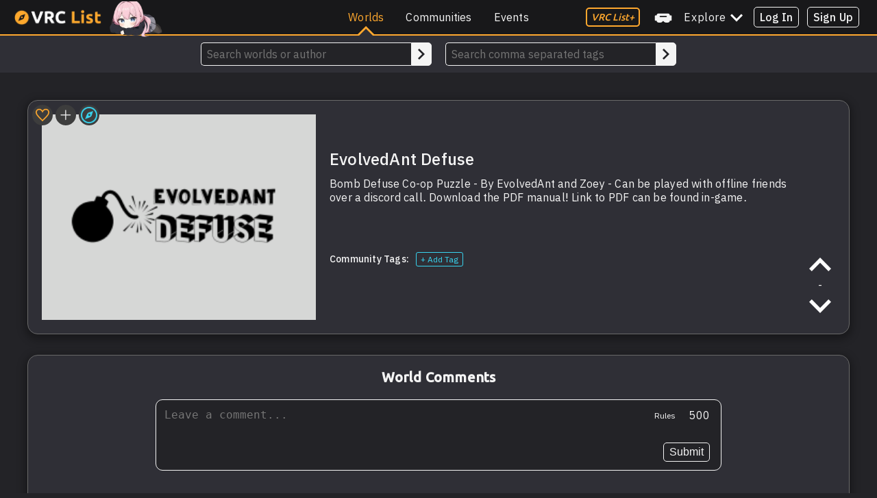

--- FILE ---
content_type: text/html; charset=utf-8
request_url: https://vrclist.com/world/2747
body_size: 923
content:
<!doctype html><html lang="en"><head><meta charset="UTF-8"><meta http-equiv="X-UA-Compatible" content="IE=edge"><meta name="viewport" content="width=device-width,initial-scale=1"><meta name="description" content="Bomb Defuse Co-op Puzzle - By EvolvedAnt and Zoey - Can be played with offline friends over a discord call․ Download the PDF manualǃ Link to PDF can be found in-game․"><meta name="keywords" content="game, coop, puzzle"><meta name="title" content="EvolvedAnt Defuse VRChat World by EvolvedAnt on VRC List"><link rel="shortcut icon" href="https://api.vrclist.com/images/favicon.png" type="image/png"><meta name="twitter:card" content="summary_large_image"><meta name="twitter:site" content="@_heynova"><meta name="twitter:title" content="EvolvedAnt Defuse VRChat World by EvolvedAnt on VRC List"><meta name="twitter:description" content="Bomb Defuse Co-op Puzzle - By EvolvedAnt and Zoey - Can be played with offline friends over a discord call․ Download the PDF manualǃ Link to PDF can be found in-game․"><meta name="twitter:creator" content="@_heynova"><meta name="twitter:image" content="https://thumbnails.vrclist.com/2747.png"><meta property="og:title" content="EvolvedAnt Defuse VRChat World by EvolvedAnt on VRC List"/><meta property="og:type" content="article"/><meta property="og:url" content="https://vrclist.com"/><meta property="og:image" content="https://thumbnails.vrclist.com/2747.png"/><meta property="og:description" content="Bomb Defuse Co-op Puzzle - By EvolvedAnt and Zoey - Can be played with offline friends over a discord call․ Download the PDF manualǃ Link to PDF can be found in-game․"/><meta property="og:site_name" content="VRC List - Find VRChat Worlds, Communities and Events"/><title>EvolvedAnt Defuse VRChat World by EvolvedAnt on VRC List</title><script defer="defer" src="/eventBus.cb7bb3b894eb1fa02aee.js"></script><script defer="defer" src="/isLoggedIn.9e02a569c5162d37ee07.js"></script><script defer="defer" src="/world.0ee8b38a1ba8d7ca5d71.js"></script></head><body style="background-color:#232327"><nav-bar></nav-bar><standalone-search></standalone-search><world-page></world-page><image-modal></image-modal><world-update-request></world-update-request><world-update-request-confirmation></world-update-request-confirmation><sign-up></sign-up><log-in></log-in><verify-vrchat></verify-vrchat><forgotten-password></forgotten-password><comment-rules></comment-rules><comment-delete></comment-delete><comment-report></comment-report><comment-reported></comment-reported><being-blocked></being-blocked><add-world></add-world><playlist-world></playlist-world><script defer="defer" src="https://cloud.umami.is/script.js" data-website-id="9a679b86-3ceb-465f-881f-79d397cd9b9c"></script><script defer src="https://static.cloudflareinsights.com/beacon.min.js/vcd15cbe7772f49c399c6a5babf22c1241717689176015" integrity="sha512-ZpsOmlRQV6y907TI0dKBHq9Md29nnaEIPlkf84rnaERnq6zvWvPUqr2ft8M1aS28oN72PdrCzSjY4U6VaAw1EQ==" data-cf-beacon='{"version":"2024.11.0","token":"10bf156d321543e6988587ea7d78b64d","r":1,"server_timing":{"name":{"cfCacheStatus":true,"cfEdge":true,"cfExtPri":true,"cfL4":true,"cfOrigin":true,"cfSpeedBrain":true},"location_startswith":null}}' crossorigin="anonymous"></script>
</body></html>